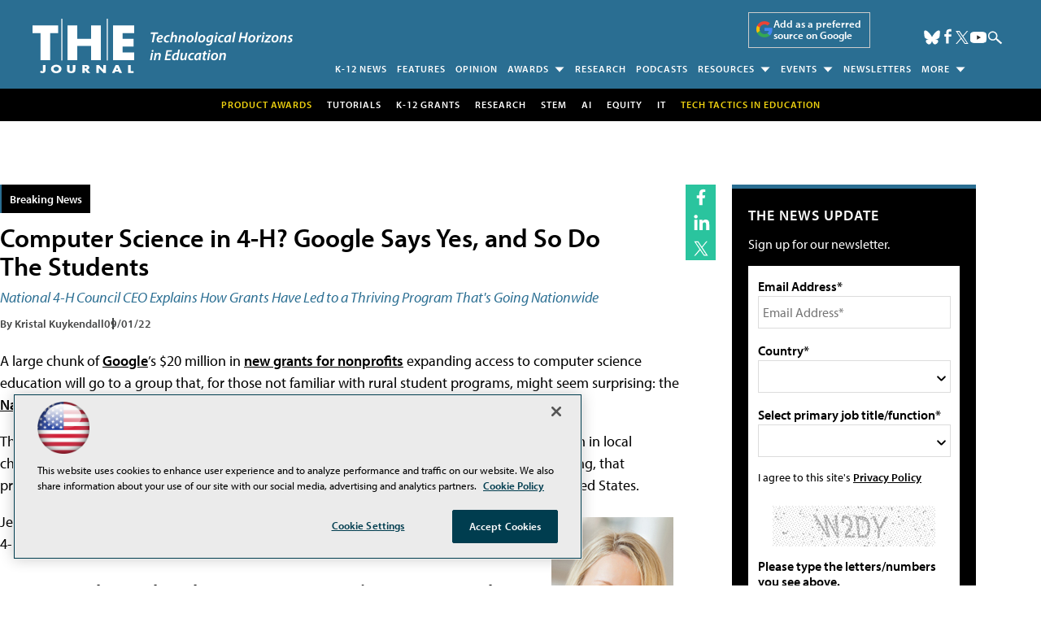

--- FILE ---
content_type: text/html; charset=utf-8
request_url: https://www.google.com/recaptcha/api2/aframe
body_size: 269
content:
<!DOCTYPE HTML><html><head><meta http-equiv="content-type" content="text/html; charset=UTF-8"></head><body><script nonce="S7BslCuXJyPCR1pU1p1nUQ">/** Anti-fraud and anti-abuse applications only. See google.com/recaptcha */ try{var clients={'sodar':'https://pagead2.googlesyndication.com/pagead/sodar?'};window.addEventListener("message",function(a){try{if(a.source===window.parent){var b=JSON.parse(a.data);var c=clients[b['id']];if(c){var d=document.createElement('img');d.src=c+b['params']+'&rc='+(localStorage.getItem("rc::a")?sessionStorage.getItem("rc::b"):"");window.document.body.appendChild(d);sessionStorage.setItem("rc::e",parseInt(sessionStorage.getItem("rc::e")||0)+1);localStorage.setItem("rc::h",'1768712336238');}}}catch(b){}});window.parent.postMessage("_grecaptcha_ready", "*");}catch(b){}</script></body></html>

--- FILE ---
content_type: application/javascript
request_url: https://ml314.com/utsync.ashx?pub=&adv=&et=0&eid=50202&ct=js&pi=&fp=&clid=&if=0&ps=&cl=&mlt=&data=&&cp=https%3A%2F%2Fthejournal.com%2Farticles%2F2022%2F09%2F01%2Fcomputer-science-in-4h-google-says-yes-and-so-do-the-students.aspx%3Fs%3Dthe_rle_140922%26admgarea%3Dthe_rle&pv=1768712336054_868mienwa&bl=en-us@posix&cb=7330282&return=&ht=shex&d=&dc=&si=1768712336054_868mienwa&cid=&s=1280x720&rp=&v=2.8.0.252
body_size: 303
content:
_ml.setFPI('3658384943104393240');_ml.syncCallback({"es":true,"ds":true});